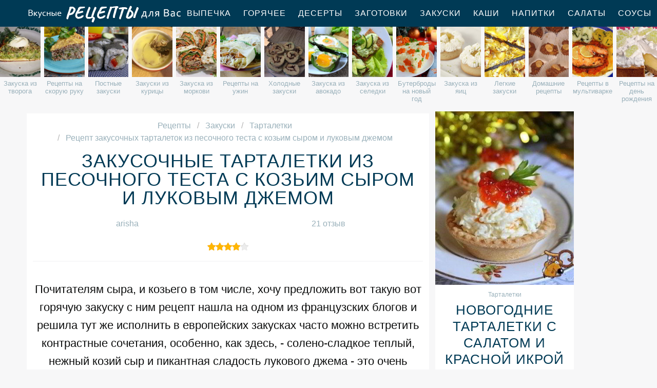

--- FILE ---
content_type: text/html; charset=UTF-8
request_url: https://reciple.ru/zakuski/tartaletki/zakusochnye-tartaletki-iz-pesochnogo-testa-s-kozyim-syrom-i-lukovym-dzhemom
body_size: 11275
content:
<!DOCTYPE html><html lang="ru" class="has-navbar-fixed-top"><head> <meta charset="UTF-8"> <title>Рецепт закусочных тарталеток из песочного теста с козьим сыром и луковым джемом Пошагово с Фото, Рецепты Тарталеток — Готовим Вкусно, Приготовить Просто, Сварить Быстро</title> <meta name="description" content="Рецепты приготовления закусочных тарталеток из песочного теста с козьим сыром и луковым джемом. Время приготовления 15 мин. Простой рецепт французской кухни на одна порция содержит 284 ккал. Ингредиенты для закусочных тарталеток из песочного теста с козьим сыром и луковым джемом: оливковое масло 1 ст.л.; мед 50 мл; бальзамический уксус 50 мл; вода 50 мл; сахарная пудра 2 ст.л.; сыр козий твердый 1 шт.; тесто песочное по вкусу."> <meta http-equiv="X-UA-Compatible" content="IE=edge"> <meta name="viewport" content="width=device-width, initial-scale=1"> <link rel="icon" type="image/png" sizes="96x96" href="/favicon-96x96.png"> <link rel="apple-touch-icon" sizes="180x180" href="/apple-icon-180x180.png"> <link rel="icon" type="image/png" sizes="192x192" href="/android-icon-192x192.png"> <link rel="manifest" href="/manifest.json"> <meta name="msapplication-TileColor" content="#ffffff"> <meta name="msapplication-TileImage" content="/ms-icon-144x144.png"> <meta name="theme-color" content="#ffffff"> <meta property="og:title" content="Рецепт закусочных тарталеток из песочного теста с козьим сыром и луковым джемом Пошагово с Фото, Рецепты Тарталеток — Готовим Вкусно, Приготовить Просто, Сварить Быстро"> <meta property="og:type" content="website"> <meta property="og:site_name" content="reciple.ru"> <meta property="og:url" content="https://reciple.ru/zakuski/tartaletki/zakusochnye-tartaletki-iz-pesochnogo-testa-s-kozyim-syrom-i-lukovym-dzhemom"> <meta property="og:description" content="Рецепты приготовления закусочных тарталеток из песочного теста с козьим сыром и луковым джемом. Время приготовления 15 мин. Простой рецепт французской кухни на одна порция содержит 284 ккал. Ингредиенты для закусочных тарталеток из песочного теста с козьим сыром и луковым джемом: оливковое масло 1 ст.л.; мед 50 мл; бальзамический уксус 50 мл; вода 50 мл; сахарная пудра 2 ст.л.; сыр козий твердый 1 шт.; тесто песочное по вкусу."> <meta property="og:image" content="https://reciple.ru/zakuski/tartaletki/zakusochnye-tartaletki-iz-pesochnogo-testa-s-kozyim-syrom-i-lukovym-dzhemom/zakusochnye-tartaletki-iz-pesochnogo-testa-s-kozyim-syrom-i-lukovym-dzhemom-ready0-w1200h630.jpg"> <meta name="twitter:card" content="summary_large_image"> <meta name="twitter:url" content="https://reciple.ru/zakuski/tartaletki/zakusochnye-tartaletki-iz-pesochnogo-testa-s-kozyim-syrom-i-lukovym-dzhemom"> <meta name="twitter:title" content="Рецепт закусочных тарталеток из песочного теста с козьим сыром и луковым джемом Пошагово с Фото, Рецепты Тарталеток — Готовим Вкусно, Приготовить Просто, Сварить Быстро"> <meta name="twitter:description" content="Рецепты приготовления закусочных тарталеток из песочного теста с козьим сыром и луковым джемом. Время приготовления 15 мин. Простой рецепт французской кухни на одна порция содержит 284 ккал. Ингредиенты для закусочных тарталеток из песочного теста с козьим сыром и луковым джемом: оливковое масло 1 ст"> <meta name="twitter:image" content="https://reciple.ru/zakuski/tartaletki/zakusochnye-tartaletki-iz-pesochnogo-testa-s-kozyim-syrom-i-lukovym-dzhemom/zakusochnye-tartaletki-iz-pesochnogo-testa-s-kozyim-syrom-i-lukovym-dzhemom-ready0-w1200h630.jpg"> <link rel="dns-prefetch" href="//fonts.googleapis.com"> <link rel="dns-prefetch" href="//counter.yadro.ru"> <link rel="dns-prefetch" href="//yastatic.net"> <link rel="dns-prefetch" href="//cdn01.kulnr.ru"> <link rel="preconnect" href="https://cdn01.kulnr.ru"> <link rel="stylesheet" type="text/css" href="/styles.css"> <link rel="canonical" href="https://reciple.ru/zakuski/tartaletki/zakusochnye-tartaletki-iz-pesochnogo-testa-s-kozyim-syrom-i-lukovym-dzhemom"></head><body><nav class="navbar is-fixed-top" role="navigation" aria-label="main navigation"> <div class="container"> <div class="navbar-brand"> <a class="navbar-item logo" href="/" title="На Главную">Вкусные рецепты для Вас</a> <a role="button" class="navbar-burger burger" aria-label="menu" aria-expanded="false" data-target="navbarBasicExample"> <span aria-hidden="true"></span> <span aria-hidden="true"></span> <span aria-hidden="true"></span> </a> </div> <div id="navbarBasicExample" class="navbar-menu"> <div class="navbar-end"> <a class="navbar-item" href="/vypechka" title="Перейти в Раздел «Выпечка»">Выпечка</a> <a class="navbar-item" href="/goryachee" title="Перейти в Раздел «Горячее»">Горячее</a> <a class="navbar-item" href="/deserty" title="Перейти в Раздел «Десерты»">Десерты</a> <a class="navbar-item" href="/zagotovki" title="Перейти в Раздел «Заготовки»">Заготовки</a> <a class="navbar-item" href="/zakuski" title="Перейти в Раздел «Закуски»">Закуски</a> <a class="navbar-item" href="/kashi" title="Перейти в Раздел «Каши»">Каши</a> <a class="navbar-item" href="/napitki" title="Перейти в Раздел «Напитки»">Напитки</a> <a class="navbar-item" href="/salaty" title="Перейти в Раздел «Салаты»">Салаты</a> <a class="navbar-item" href="/sousy" title="Перейти в Раздел «Соусы»">Соусы</a> <a class="navbar-item" href="/supy" title="Перейти в Раздел «Супы»">Супы</a> </div> </div> </div></nav> <div class="swiper mySwiper"> <div class="swiper-wrapper columns"> <div class="swiper-slide"> <div class="relative rltv"> <figure class="image is-4by5"> <img class="lozad" src="/zero.png" alt="Закуска из творога" data-src="/zakuski/zakuska-iz-tvoroga/zakuska-iz-tvoroga-ready0-w204h250.jpg"> </figure> <a class="article_link" href="/zakuski/zakuska-iz-tvoroga"><span>Закуска из творога</span></a> </div> </div> <div class="swiper-slide"> <div class="relative rltv"> <figure class="image is-4by5"> <img class="lozad" src="/zero.png" alt="Рецепты на скорую руку" data-src="/retsepty-na-skoruyu-ruku/retsepty-na-skoruyu-ruku-ready0-w204h250.jpg"> </figure> <a class="article_link" href="/retsepty-na-skoruyu-ruku"><span>Рецепты на скорую руку</span></a> </div> </div> <div class="swiper-slide"> <div class="relative rltv"> <figure class="image is-4by5"> <img class="lozad" src="/zero.png" alt="Постные закуски" data-src="/zakuski/postnye-zakuski/postnye-zakuski-ready0-w204h250.jpg"> </figure> <a class="article_link" href="/zakuski/postnye-zakuski"><span>Постные закуски</span></a> </div> </div> <div class="swiper-slide"> <div class="relative rltv"> <figure class="image is-4by5"> <img class="lozad" src="/zero.png" alt="Закуски из курицы" data-src="/zakuski/zakuski-iz-kuritsy/zakuski-iz-kuritsy-ready0-w204h250.jpg"> </figure> <a class="article_link" href="/zakuski/zakuski-iz-kuritsy"><span>Закуски из курицы</span></a> </div> </div> <div class="swiper-slide"> <div class="relative rltv"> <figure class="image is-4by5"> <img class="lozad" src="/zero.png" alt="Закуска из моркови" data-src="/zakuski/zakuska-iz-morkovi/zakuska-iz-morkovi-ready0-w204h250.jpg"> </figure> <a class="article_link" href="/zakuski/zakuska-iz-morkovi"><span>Закуска из моркови</span></a> </div> </div> <div class="swiper-slide"> <div class="relative rltv"> <figure class="image is-4by5"> <img class="lozad" src="/zero.png" alt="Рецепты на ужин" data-src="/retsepty-na-uzhin/retsepty-na-uzhin-ready0-w204h250.jpg"> </figure> <a class="article_link" href="/retsepty-na-uzhin"><span>Рецепты на ужин</span></a> </div> </div> <div class="swiper-slide"> <div class="relative rltv"> <figure class="image is-4by5"> <img class="lozad" src="/zero.png" alt="Холодные закуски" data-src="/zakuski/kholodnye-zakuski/kholodnye-zakuski-ready0-w204h250.jpg"> </figure> <a class="article_link" href="/zakuski/kholodnye-zakuski"><span>Холодные закуски</span></a> </div> </div> <div class="swiper-slide"> <div class="relative rltv"> <figure class="image is-4by5"> <img class="lozad" src="/zero.png" alt="Закуска из авокадо" data-src="/zakuski/zakuska-iz-avokado/zakuska-iz-avokado-ready0-w204h250.jpg"> </figure> <a class="article_link" href="/zakuski/zakuska-iz-avokado"><span>Закуска из авокадо</span></a> </div> </div> <div class="swiper-slide"> <div class="relative rltv"> <figure class="image is-4by5"> <img class="lozad" src="/zero.png" alt="Закуска из селедки" data-src="/zakuski/zakuska-iz-seledki/zakuska-iz-seledki-ready0-w204h250.jpg"> </figure> <a class="article_link" href="/zakuski/zakuska-iz-seledki"><span>Закуска из селедки</span></a> </div> </div> <div class="swiper-slide"> <div class="relative rltv"> <figure class="image is-4by5"> <img class="lozad" src="/zero.png" alt="Бутерброды на новый год" data-src="/zakuski/buterbrody/buterbrody-na-novy-god/buterbrody-na-novy-god-ready0-w204h250.jpg"> </figure> <a class="article_link" href="/zakuski/buterbrody/buterbrody-na-novy-god"><span>Бутерброды на новый год</span></a> </div> </div> <div class="swiper-slide"> <div class="relative rltv"> <figure class="image is-4by5"> <img class="lozad" src="/zero.png" alt="Закуска из яиц" data-src="/zakuski/zakuska-iz-yaits/zakuska-iz-yaits-ready0-w204h250.jpg"> </figure> <a class="article_link" href="/zakuski/zakuska-iz-yaits"><span>Закуска из яиц</span></a> </div> </div> <div class="swiper-slide"> <div class="relative rltv"> <figure class="image is-4by5"> <img class="lozad" src="/zero.png" alt="Легкие закуски" data-src="/zakuski/legkie-zakuski/legkie-zakuski-ready0-w204h250.jpg"> </figure> <a class="article_link" href="/zakuski/legkie-zakuski"><span>Легкие закуски</span></a> </div> </div> <div class="swiper-slide"> <div class="relative rltv"> <figure class="image is-4by5"> <img class="lozad" src="/zero.png" alt="Домашние рецепты" data-src="/domashnie-retsepty/domashnie-retsepty-ready0-w204h250.jpg"> </figure> <a class="article_link" href="/domashnie-retsepty"><span>Домашние рецепты</span></a> </div> </div> <div class="swiper-slide"> <div class="relative rltv"> <figure class="image is-4by5"> <img class="lozad" src="/zero.png" alt="Рецепты в мультиварке" data-src="/retsepty-v-multivarke/retsepty-v-multivarke-ready0-w204h250.jpg"> </figure> <a class="article_link" href="/retsepty-v-multivarke"><span>Рецепты в мультиварке</span></a> </div> </div> <div class="swiper-slide"> <div class="relative rltv"> <figure class="image is-4by5"> <img class="lozad" src="/zero.png" alt="Рецепты на день рождения" data-src="/retsepty-na-den-rozhdeniya/retsepty-na-den-rozhdeniya-ready0-w204h250.jpg"> </figure> <a class="article_link" href="/retsepty-na-den-rozhdeniya"><span>Рецепты на день рождения</span></a> </div> </div> <div class="swiper-slide"> <div class="relative rltv"> <figure class="image is-4by5"> <img class="lozad" src="/zero.png" alt="Закуски с креветками" data-src="/zakuski/zakuski-s-krevetkami/zakuski-s-krevetkami-ready0-w204h250.jpg"> </figure> <a class="article_link" href="/zakuski/zakuski-s-krevetkami"><span>Закуски с креветками</span></a> </div> </div> <div class="swiper-slide"> <div class="relative rltv"> <figure class="image is-4by5"> <img class="lozad" src="/zero.png" alt="Вкусные закуски" data-src="/zakuski/vkusnye-zakuski/vkusnye-zakuski-ready0-w204h250.jpg"> </figure> <a class="article_link" href="/zakuski/vkusnye-zakuski"><span>Вкусные закуски</span></a> </div> </div> <div class="swiper-slide"> <div class="relative rltv"> <figure class="image is-4by5"> <img class="lozad" src="/zero.png" alt="Бутерброды с колбасой" data-src="/zakuski/buterbrody/buterbrody-s-kolbasoi/buterbrody-s-kolbasoi-ready0-w204h250.jpg"> </figure> <a class="article_link" href="/zakuski/buterbrody/buterbrody-s-kolbasoi"><span>Бутерброды с колбасой</span></a> </div> </div> <div class="swiper-slide"> <div class="relative rltv"> <figure class="image is-4by5"> <img class="lozad" src="/zero.png" alt="Закуски из баклажанов" data-src="/zakuski/zakuski-iz-baklazhanov/zakuski-iz-baklazhanov-ready0-w204h250.jpg"> </figure> <a class="article_link" href="/zakuski/zakuski-iz-baklazhanov"><span>Закуски из баклажанов</span></a> </div> </div> <div class="swiper-slide"> <div class="relative rltv"> <figure class="image is-4by5"> <img class="lozad" src="/zero.png" alt="Новогодние закуски" data-src="/zakuski/novogodnie-zakuski/novogodnie-zakuski-ready0-w204h250.jpg"> </figure> <a class="article_link" href="/zakuski/novogodnie-zakuski"><span>Новогодние закуски</span></a> </div> </div> <div class="swiper-slide"> <div class="relative rltv"> <figure class="image is-4by5"> <img class="lozad" src="/zero.png" alt="Омлет на сковороде" data-src="/zakuski/omlet/omlet-na-skovorode/omlet-na-skovorode-ready0-w204h250.jpg"> </figure> <a class="article_link" href="/zakuski/omlet/omlet-na-skovorode"><span>Омлет на сковороде</span></a> </div> </div> <div class="swiper-slide"> <div class="relative rltv"> <figure class="image is-4by5"> <img class="lozad" src="/zero.png" alt="Маринованные закуски" data-src="/zakuski/marinovannye-zakuski/marinovannye-zakuski-ready0-w204h250.jpg"> </figure> <a class="article_link" href="/zakuski/marinovannye-zakuski"><span>Маринованные закуски</span></a> </div> </div> <div class="swiper-slide"> <div class="relative rltv"> <figure class="image is-4by5"> <img class="lozad" src="/zero.png" alt="Оригинальные бутерброды" data-src="/zakuski/buterbrody/originalnye-buterbrody/originalnye-buterbrody-ready0-w204h250.jpg"> </figure> <a class="article_link" href="/zakuski/buterbrody/originalnye-buterbrody"><span>Оригинальные бутерброды</span></a> </div> </div> <div class="swiper-slide"> <div class="relative rltv"> <figure class="image is-4by5"> <img class="lozad" src="/zero.png" alt="Бутерброды в духовке" data-src="/zakuski/buterbrody/buterbrody-v-dukhovke/buterbrody-v-dukhovke-ready0-w204h250.jpg"> </figure> <a class="article_link" href="/zakuski/buterbrody/buterbrody-v-dukhovke"><span>Бутерброды в духовке</span></a> </div> </div> <div class="swiper-slide"> <div class="relative rltv"> <figure class="image is-4by5"> <img class="lozad" src="/zero.png" alt="Фуршетные закуски" data-src="/zakuski/furshetnye-zakuski/furshetnye-zakuski-ready0-w204h250.jpg"> </figure> <a class="article_link" href="/zakuski/furshetnye-zakuski"><span>Фуршетные закуски</span></a> </div> </div> <div class="swiper-slide"> <div class="relative rltv"> <figure class="image is-4by5"> <img class="lozad" src="/zero.png" alt="Рецепты на зиму" data-src="/retsepty-na-zimu/retsepty-na-zimu-ready0-w204h250.jpg"> </figure> <a class="article_link" href="/retsepty-na-zimu"><span>Рецепты на зиму</span></a> </div> </div> <div class="swiper-slide"> <div class="relative rltv"> <figure class="image is-4by5"> <img class="lozad" src="/zero.png" alt="Классические рецепты" data-src="/klassicheskie-retsepty/klassicheskie-retsepty-ready0-w204h250.jpg"> </figure> <a class="article_link" href="/klassicheskie-retsepty"><span>Классические рецепты</span></a> </div> </div> <div class="swiper-slide"> <div class="relative rltv"> <figure class="image is-4by5"> <img class="lozad" src="/zero.png" alt="Праздничные рецепты" data-src="/prazdnichnye-retsepty/prazdnichnye-retsepty-ready0-w204h250.jpg"> </figure> <a class="article_link" href="/prazdnichnye-retsepty"><span>Праздничные рецепты</span></a> </div> </div> <div class="swiper-slide"> <div class="relative rltv"> <figure class="image is-4by5"> <img class="lozad" src="/zero.png" alt="Легкие рецепты" data-src="/legkie-retsepty/legkie-retsepty-ready0-w204h250.jpg"> </figure> <a class="article_link" href="/legkie-retsepty"><span>Легкие рецепты</span></a> </div> </div> <div class="swiper-slide"> <div class="relative rltv"> <figure class="image is-4by5"> <img class="lozad" src="/zero.png" alt="Рецепты в духовке" data-src="/retsepty-v-dukhovke/retsepty-v-dukhovke-ready0-w204h250.jpg"> </figure> <a class="article_link" href="/retsepty-v-dukhovke"><span>Рецепты в духовке</span></a> </div> </div> <div class="swiper-slide"> <div class="relative rltv"> <figure class="image is-4by5"> <img class="lozad" src="/zero.png" alt="Рецепты в микроволновке" data-src="/retsepty-v-mikrovolnovke/retsepty-v-mikrovolnovke-ready0-w204h250.jpg"> </figure> <a class="article_link" href="/retsepty-v-mikrovolnovke"><span>Рецепты в микроволновке</span></a> </div> </div> <div class="swiper-slide"> <div class="relative rltv"> <figure class="image is-4by5"> <img class="lozad" src="/zero.png" alt="Закуска из шампиньонов" data-src="/zakuski/zakuska-iz-shampinyonov/zakuska-iz-shampinyonov-ready0-w204h250.jpg"> </figure> <a class="article_link" href="/zakuski/zakuska-iz-shampinyonov"><span>Закуска из шампиньонов</span></a> </div> </div> <div class="swiper-slide"> <div class="relative rltv"> <figure class="image is-4by5"> <img class="lozad" src="/zero.png" alt="Закуски на праздничный стол" data-src="/zakuski/zakuski-na-prazdnichny-stol/zakuski-na-prazdnichny-stol-ready0-w204h250.jpg"> </figure> <a class="article_link" href="/zakuski/zakuski-na-prazdnichny-stol"><span>Закуски на праздничный стол</span></a> </div> </div> <div class="swiper-slide"> <div class="relative rltv"> <figure class="image is-4by5"> <img class="lozad" src="/zero.png" alt="Фаршированные закуски" data-src="/zakuski/farshirovannye-zakuski/farshirovannye-zakuski-ready0-w204h250.jpg"> </figure> <a class="article_link" href="/zakuski/farshirovannye-zakuski"><span>Фаршированные закуски</span></a> </div> </div> <div class="swiper-slide"> <div class="relative rltv"> <figure class="image is-4by5"> <img class="lozad" src="/zero.png" alt="Закуски с грибами" data-src="/zakuski/zakuski-s-gribami/zakuski-s-gribami-ready0-w204h250.jpg"> </figure> <a class="article_link" href="/zakuski/zakuski-s-gribami"><span>Закуски с грибами</span></a> </div> </div> <div class="swiper-slide"> <div class="relative rltv"> <figure class="image is-4by5"> <img class="lozad" src="/zero.png" alt="Закуски из сыра" data-src="/zakuski/zakuski-iz-syra/zakuski-iz-syra-ready0-w204h250.jpg"> </figure> <a class="article_link" href="/zakuski/zakuski-iz-syra"><span>Закуски из сыра</span></a> </div> </div> <div class="swiper-slide"> <div class="relative rltv"> <figure class="image is-4by5"> <img class="lozad" src="/zero.png" alt="Рецепты на сковороде" data-src="/retsepty-na-skovorode/retsepty-na-skovorode-ready0-w204h250.jpg"> </figure> <a class="article_link" href="/retsepty-na-skovorode"><span>Рецепты на сковороде</span></a> </div> </div> <div class="swiper-slide"> <div class="relative rltv"> <figure class="image is-4by5"> <img class="lozad" src="/zero.png" alt="Закуска из свеклы" data-src="/zakuski/zakuska-iz-svekly/zakuska-iz-svekly-ready0-w204h250.jpg"> </figure> <a class="article_link" href="/zakuski/zakuska-iz-svekly"><span>Закуска из свеклы</span></a> </div> </div> <div class="swiper-slide"> <div class="relative rltv"> <figure class="image is-4by5"> <img class="lozad" src="/zero.png" alt="Вкусный омлет" data-src="/zakuski/omlet/vkusny-omlet/vkusny-omlet-ready0-w204h250.jpg"> </figure> <a class="article_link" href="/zakuski/omlet/vkusny-omlet"><span>Вкусный омлет</span></a> </div> </div> <div class="swiper-slide"> <div class="relative rltv"> <figure class="image is-4by5"> <img class="lozad" src="/zero.png" alt="Колбаса" data-src="/zakuski/kolbasa/kolbasa-ready0-w204h250.jpg"> </figure> <a class="article_link" href="/zakuski/kolbasa"><span>Колбаса</span></a> </div> </div> <div class="swiper-slide"> <div class="relative rltv"> <figure class="image is-4by5"> <img class="lozad" src="/zero.png" alt="Бутерброды на скорую руку" data-src="/zakuski/buterbrody/buterbrody-na-skoruyu-ruku/buterbrody-na-skoruyu-ruku-ready0-w204h250.jpg"> </figure> <a class="article_link" href="/zakuski/buterbrody/buterbrody-na-skoruyu-ruku"><span>Бутерброды на скорую руку</span></a> </div> </div> <div class="swiper-slide"> <div class="relative rltv"> <figure class="image is-4by5"> <img class="lozad" src="/zero.png" alt="Быстрые закуски" data-src="/zakuski/bystrye-zakuski/bystrye-zakuski-ready0-w204h250.jpg"> </figure> <a class="article_link" href="/zakuski/bystrye-zakuski"><span>Быстрые закуски</span></a> </div> </div> <div class="swiper-slide"> <div class="relative rltv"> <figure class="image is-4by5"> <img class="lozad" src="/zero.png" alt="Оригинальные закуски" data-src="/zakuski/originalnye-zakuski/originalnye-zakuski-ready0-w204h250.jpg"> </figure> <a class="article_link" href="/zakuski/originalnye-zakuski"><span>Оригинальные закуски</span></a> </div> </div> <div class="swiper-slide"> <div class="relative rltv"> <figure class="image is-4by5"> <img class="lozad" src="/zero.png" alt="Закуски из овощей" data-src="/zakuski/zakuski-iz-ovoschei/zakuski-iz-ovoschei-ready0-w204h250.jpg"> </figure> <a class="article_link" href="/zakuski/zakuski-iz-ovoschei"><span>Закуски из овощей</span></a> </div> </div> <div class="swiper-slide"> <div class="relative rltv"> <figure class="image is-4by5"> <img class="lozad" src="/zero.png" alt="Вкусные бутерброды" data-src="/zakuski/buterbrody/vkusnye-buterbrody/vkusnye-buterbrody-ready0-w204h250.jpg"> </figure> <a class="article_link" href="/zakuski/buterbrody/vkusnye-buterbrody"><span>Вкусные бутерброды</span></a> </div> </div> <div class="swiper-slide"> <div class="relative rltv"> <figure class="image is-4by5"> <img class="lozad" src="/zero.png" alt="Красивые рецепты" data-src="/krasivye-retsepty/krasivye-retsepty-ready0-w204h250.jpg"> </figure> <a class="article_link" href="/krasivye-retsepty"><span>Красивые рецепты</span></a> </div> </div> <div class="swiper-slide"> <div class="relative rltv"> <figure class="image is-4by5"> <img class="lozad" src="/zero.png" alt="Карпаччо" data-src="/zakuski/karpachcho/karpachcho-ready0-w204h250.jpg"> </figure> <a class="article_link" href="/zakuski/karpachcho"><span>Карпаччо</span></a> </div> </div> <div class="swiper-slide"> <div class="relative rltv"> <figure class="image is-4by5"> <img class="lozad" src="/zero.png" alt="Закуски из рыбы" data-src="/zakuski/zakuski-iz-ryby/zakuski-iz-ryby-ready0-w204h250.jpg"> </figure> <a class="article_link" href="/zakuski/zakuski-iz-ryby"><span>Закуски из рыбы</span></a> </div> </div> <div class="swiper-slide"> <div class="relative rltv"> <figure class="image is-4by5"> <img class="lozad" src="/zero.png" alt="Закуска из перца" data-src="/zakuski/zakuska-iz-pertsa/zakuska-iz-pertsa-ready0-w204h250.jpg"> </figure> <a class="article_link" href="/zakuski/zakuska-iz-pertsa"><span>Закуска из перца</span></a> </div> </div> <div class="swiper-slide"> <div class="relative rltv"> <figure class="image is-4by5"> <img class="lozad" src="/zero.png" alt="Закуска из лука" data-src="/zakuski/zakuska-iz-luka/zakuska-iz-luka-ready0-w204h250.jpg"> </figure> <a class="article_link" href="/zakuski/zakuska-iz-luka"><span>Закуска из лука</span></a> </div> </div> <div class="swiper-slide"> <div class="relative rltv"> <figure class="image is-4by5"> <img class="lozad" src="/zero.png" alt="Закуска из огурцов" data-src="/zakuski/zakuska-iz-ogurtsov/zakuska-iz-ogurtsov-ready0-w204h250.jpg"> </figure> <a class="article_link" href="/zakuski/zakuska-iz-ogurtsov"><span>Закуска из огурцов</span></a> </div> </div> <div class="swiper-slide"> <div class="relative rltv"> <figure class="image is-4by5"> <img class="lozad" src="/zero.png" alt="Диетические рецепты" data-src="/dieticheskie-retsepty/dieticheskie-retsepty-ready0-w204h250.jpg"> </figure> <a class="article_link" href="/dieticheskie-retsepty"><span>Диетические рецепты</span></a> </div> </div> <div class="swiper-slide"> <div class="relative rltv"> <figure class="image is-4by5"> <img class="lozad" src="/zero.png" alt="Простые закуски" data-src="/zakuski/prostye-zakuski/prostye-zakuski-ready0-w204h250.jpg"> </figure> <a class="article_link" href="/zakuski/prostye-zakuski"><span>Простые закуски</span></a> </div> </div> <div class="swiper-slide"> <div class="relative rltv"> <figure class="image is-4by5"> <img class="lozad" src="/zero.png" alt="Закуска из капусты" data-src="/zakuski/zakuska-iz-kapusty/zakuska-iz-kapusty-ready0-w204h250.jpg"> </figure> <a class="article_link" href="/zakuski/zakuska-iz-kapusty"><span>Закуска из капусты</span></a> </div> </div> <div class="swiper-slide"> <div class="relative rltv"> <figure class="image is-4by5"> <img class="lozad" src="/zero.png" alt="Закуска из языка" data-src="/zakuski/zakuska-iz-yazyka/zakuska-iz-yazyka-ready0-w204h250.jpg"> </figure> <a class="article_link" href="/zakuski/zakuska-iz-yazyka"><span>Закуска из языка</span></a> </div> </div> <div class="swiper-slide"> <div class="relative rltv"> <figure class="image is-4by5"> <img class="lozad" src="/zero.png" alt="Закуски на день рождения" data-src="/zakuski/zakuski-na-den-rozhdeniya/zakuski-na-den-rozhdeniya-ready0-w204h250.jpg"> </figure> <a class="article_link" href="/zakuski/zakuski-na-den-rozhdeniya"><span>Закуски на день рождения</span></a> </div> </div> <div class="swiper-slide"> <div class="relative rltv"> <figure class="image is-4by5"> <img class="lozad" src="/zero.png" alt="Бутерброды с икрой" data-src="/zakuski/buterbrody/buterbrody-s-ikroi/buterbrody-s-ikroi-ready0-w204h250.jpg"> </figure> <a class="article_link" href="/zakuski/buterbrody/buterbrody-s-ikroi"><span>Бутерброды с икрой</span></a> </div> </div> <div class="swiper-slide"> <div class="relative rltv"> <figure class="image is-4by5"> <img class="lozad" src="/zero.png" alt="Омлет с молоком" data-src="/zakuski/omlet/omlet-s-molokom/omlet-s-molokom-ready0-w204h250.jpg"> </figure> <a class="article_link" href="/zakuski/omlet/omlet-s-molokom"><span>Омлет с молоком</span></a> </div> </div> <div class="swiper-slide"> <div class="relative rltv"> <figure class="image is-4by5"> <img class="lozad" src="/zero.png" alt="Закуска из сосисок" data-src="/zakuski/zakuska-iz-sosisok/zakuska-iz-sosisok-ready0-w204h250.jpg"> </figure> <a class="article_link" href="/zakuski/zakuska-iz-sosisok"><span>Закуска из сосисок</span></a> </div> </div> <div class="swiper-slide"> <div class="relative rltv"> <figure class="image is-4by5"> <img class="lozad" src="/zero.png" alt="Закуска из помидор" data-src="/zakuski/zakuska-iz-pomidor/zakuska-iz-pomidor-ready0-w204h250.jpg"> </figure> <a class="article_link" href="/zakuski/zakuska-iz-pomidor"><span>Закуска из помидор</span></a> </div> </div> <div class="swiper-slide"> <div class="relative rltv"> <figure class="image is-4by5"> <img class="lozad" src="/zero.png" alt="Бутерброды с сыром" data-src="/zakuski/buterbrody/buterbrody-s-syrom/buterbrody-s-syrom-ready0-w204h250.jpg"> </figure> <a class="article_link" href="/zakuski/buterbrody/buterbrody-s-syrom"><span>Бутерброды с сыром</span></a> </div> </div> <div class="swiper-slide"> <div class="relative rltv"> <figure class="image is-4by5"> <img class="lozad" src="/zero.png" alt="Горячие закуски" data-src="/zakuski/goryachie-zakuski/goryachie-zakuski-ready0-w204h250.jpg"> </figure> <a class="article_link" href="/zakuski/goryachie-zakuski"><span>Горячие закуски</span></a> </div> </div> <div class="swiper-slide"> <div class="relative rltv"> <figure class="image is-4by5"> <img class="lozad" src="/zero.png" alt="Простые рецепты" data-src="/prostye-retsepty/prostye-retsepty-ready0-w204h250.jpg"> </figure> <a class="article_link" href="/prostye-retsepty"><span>Простые рецепты</span></a> </div> </div> <div class="swiper-slide"> <div class="relative rltv"> <figure class="image is-4by5"> <img class="lozad" src="/zero.png" alt="Закуски с икрой" data-src="/zakuski/zakuski-s-ikroi/zakuski-s-ikroi-ready0-w204h250.jpg"> </figure> <a class="article_link" href="/zakuski/zakuski-s-ikroi"><span>Закуски с икрой</span></a> </div> </div> <div class="swiper-slide"> <div class="relative rltv"> <figure class="image is-4by5"> <img class="lozad" src="/zero.png" alt="Вкусные рецепты" data-src="/vkusnye-retsepty/vkusnye-retsepty-ready0-w204h250.jpg"> </figure> <a class="article_link" href="/vkusnye-retsepty"><span>Вкусные рецепты</span></a> </div> </div> <div class="swiper-slide"> <div class="relative rltv"> <figure class="image is-4by5"> <img class="lozad" src="/zero.png" alt="Бутерброды с красной рыбой" data-src="/zakuski/buterbrody/buterbrody-s-krasnoi-ryboi/buterbrody-s-krasnoi-ryboi-ready0-w204h250.jpg"> </figure> <a class="article_link" href="/zakuski/buterbrody/buterbrody-s-krasnoi-ryboi"><span>Бутерброды с красной рыбой</span></a> </div> </div> <div class="swiper-slide"> <div class="relative rltv"> <figure class="image is-4by5"> <img class="lozad" src="/zero.png" alt="Рецепты для хлебопечки" data-src="/retsepty-dlya-khlebopechki/retsepty-dlya-khlebopechki-ready0-w204h250.jpg"> </figure> <a class="article_link" href="/retsepty-dlya-khlebopechki"><span>Рецепты для хлебопечки</span></a> </div> </div> <div class="swiper-slide"> <div class="relative rltv"> <figure class="image is-4by5"> <img class="lozad" src="/zero.png" alt="Простые бутерброды" data-src="/zakuski/buterbrody/prostye-buterbrody/prostye-buterbrody-ready0-w204h250.jpg"> </figure> <a class="article_link" href="/zakuski/buterbrody/prostye-buterbrody"><span>Простые бутерброды</span></a> </div> </div> <div class="swiper-slide"> <div class="relative rltv"> <figure class="image is-4by5"> <img class="lozad" src="/zero.png" alt="Домашние закуски" data-src="/zakuski/domashnie-zakuski/domashnie-zakuski-ready0-w204h250.jpg"> </figure> <a class="article_link" href="/zakuski/domashnie-zakuski"><span>Домашние закуски</span></a> </div> </div> <div class="swiper-slide"> <div class="relative rltv"> <figure class="image is-4by5"> <img class="lozad" src="/zero.png" alt="Закуски с чесноком" data-src="/zakuski/zakuski-s-chesnokom/zakuski-s-chesnokom-ready0-w204h250.jpg"> </figure> <a class="article_link" href="/zakuski/zakuski-s-chesnokom"><span>Закуски с чесноком</span></a> </div> </div> <div class="swiper-slide"> <div class="relative rltv"> <figure class="image is-4by5"> <img class="lozad" src="/zero.png" alt="Закуски из лаваша" data-src="/zakuski/buterbrody/zakuski-iz-lavasha/zakuski-iz-lavasha-ready0-w204h250.jpg"> </figure> <a class="article_link" href="/zakuski/buterbrody/zakuski-iz-lavasha"><span>Закуски из лаваша</span></a> </div> </div> <div class="swiper-slide"> <div class="relative rltv"> <figure class="image is-4by5"> <img class="lozad" src="/zero.png" alt="Закуски в тарталетках" data-src="/zakuski/zhyulyeny/zakuski-v-tartaletkakh/zakuski-v-tartaletkakh-ready0-w204h250.jpg"> </figure> <a class="article_link" href="/zakuski/zhyulyeny/zakuski-v-tartaletkakh"><span>Закуски в тарталетках</span></a> </div> </div> <div class="swiper-slide"> <div class="relative rltv"> <figure class="image is-4by5"> <img class="lozad" src="/zero.png" alt="Рецепты на новый год" data-src="/retsepty-na-novy-god/retsepty-na-novy-god-ready0-w204h250.jpg"> </figure> <a class="article_link" href="/retsepty-na-novy-god"><span>Рецепты на новый год</span></a> </div> </div> <div class="swiper-slide"> <div class="relative rltv"> <figure class="image is-4by5"> <img class="lozad" src="/zero.png" alt="Закуска из сала" data-src="/zakuski/zakuska-iz-sala/zakuska-iz-sala-ready0-w204h250.jpg"> </figure> <a class="article_link" href="/zakuski/zakuska-iz-sala"><span>Закуска из сала</span></a> </div> </div> </div> </div><section class="section"> <div class="container"> <div class="columns is-multiline"> <div class="column is-8 recipe"> <nav class="breadcrumb" aria-label="breadcrumbs"> <ul itemscope itemtype="http://schema.org/BreadcrumbList"> <li itemprop="itemListElement" itemscope itemtype="http://schema.org/ListItem"> <a href="/" title="Перейти на Главную" itemprop="item"> <span itemprop="name">Рецепты</span> </a> <meta itemprop="position" content="1"> </li> <li itemprop="itemListElement" itemscope itemtype="http://schema.org/ListItem"> <a href="/zakuski" itemprop="item" title="Закуски"> <span itemprop="name">Закуски</span> </a> <meta itemprop="position" content="2"> </li> <li itemprop="itemListElement" itemscope itemtype="http://schema.org/ListItem"> <a href="/zakuski/tartaletki" itemprop="item" title="Тарталетки"> <span itemprop="name">Тарталетки</span> </a> <meta itemprop="position" content="3"> </li> <li class="is-active" itemprop="itemListElement" itemscope itemtype="http://schema.org/ListItem"> <a href="#" aria-current="page" itemprop="item"> <span itemprop="name">Рецепт закусочных тарталеток из песочного теста с козьим сыром и луковым джемом</span> </a> <meta itemprop="position" content="4"> </li> </ul> </nav> <h1 class="title-name"> Закусочные тарталетки из песочного теста с козьим сыром и луковым джемом </h1> <div class="columns is-mobile ta-c"> <div class="column"> <a href="/user/arisha" title="Рецепты пользователя «arisha»">arisha</a> </div> <div class="column"> <a class="anchor" href="#comments">21 отзыв</a> </div> </div> <div class="rated" title="Рейтинг рецепта 4 из 5"> <label style="width:80%"></label> </div> <div class="preview"> <p>Почитателям сыра, и козьего в том числе, хочу предложить вот такую вот горячую закуску с ним рецепт нашла на одном из французских блогов и решила тут же исполнить в европейских закусках часто можно встретить контрастные сочетания, особенно, как здесь, - солено-сладкое теплый, нежный козий сыр и пикантная сладость лукового джема - это очень вкусно) нам с мужем очень понравилось, и для гостей я эту закуску готовила предлагаю попробовать и Вам Попробуйте приготовить <a href="/zakuski/tartaletki/tartaletki-s-syrom">рецепт тарталеток с сыром</a>. Такую вкуснятину Вы еще не пробовали.</p> </div> <figure class="image is-5by3"> <img class="lozad" src="/zero.png" data-src="/zakuski/tartaletki/zakusochnye-tartaletki-iz-pesochnogo-testa-s-kozyim-syrom-i-lukovym-dzhemom/zakusochnye-tartaletki-iz-pesochnogo-testa-s-kozyim-syrom-i-lukovym-dzhemom-ready0-w888h533.jpg" alt="Рецепт закусочных тарталеток из песочного теста с козьим сыром и луковым джемом"> </figure> <p class="caption">Рецепт закусочных тарталеток из песочного теста с козьим сыром и луковым джемом</p> <h2 class="recipe-name">Готовим закусочные тарталетки из песочного теста с козьим сыром и луковым джемом</h2> <div class="rated" title="Рейтинг рецепта 4 из 5"> <label style="width:80%"></label> </div> <ul class="info"> <li> Время приготовления: <b> 15 мин</b> </li> <li> Порций: <b>1</b> </li> <li> Калорий: <b> 284 ккал</b> </li> <li> Кухня: <b><a href="/frantsuzskaya-kukhnya">Французская</a></b> </li> <li> Рецепт: <b>Простой</b> </li> </ul> <div class="note"> <p>Главное не бояться. Все получится. Недавно пробовала <a href="/zakuski/tartaletki/tartaletki-s-lukom-i-syrom">тарталетки с луком и сыром</a>. Рекомендую! Может кому и пригодится. Всегда стараюсь приготовить что-нибудь новое.</p> </div> <div class="columns is-multiline manual"> <div class="column is-2 is-hidden-touch"></div> <div class="column"> <h2 class="title-header">Ингредиенты:</h2> <ul class="ingredients"> <li>оливковое масло - 1 ст.л.</li> <li>мед - 50 мл</li> <li>бальзамический уксус - 50 мл</li> <li>вода - 50 мл</li> <li>сахарная пудра - 2 ст.л.</li> <li>сыр козий твердый - 1 шт.</li> <li>тесто песочное - по вкусу</li> </ul> <h2 class="title-header">Инструкция:</h2> <ol class="steps"> <li> <p id="step1">Для лукового "джема". Лук мелко режем и обжариваем его на оливковом масле до прозрачности.</p> </li> <li> <p id="step2">Добавляем мед, уксус, воду, сахарную пудру и готовим на небольшом огне 30 минут.</p> <div class="image is-3by1"> <img class="lozad" src="/zero.png" data-src="/zakuski/tartaletki/zakusochnye-tartaletki-iz-pesochnogo-testa-s-kozyim-syrom-i-lukovym-dzhemom/zakusochnye-tartaletki-iz-pesochnogo-testa-s-kozyim-syrom-i-lukovym-dzhemom-steps1-w584h195.jpg" alt="закусочные тарталетки из песочного теста с козьим сыром и луковым джемом"> </div> </li> <li> <p id="step3">Песочное тесто раскатываем тонко и вырезаем небольшие кружочки (например, стаканом). Выкладываем их на противень на бумагу для выпечки.</p> <div class="image is-3by1"> <img class="lozad" src="/zero.png" data-src="/zakuski/tartaletki/zakusochnye-tartaletki-iz-pesochnogo-testa-s-kozyim-syrom-i-lukovym-dzhemom/zakusochnye-tartaletki-iz-pesochnogo-testa-s-kozyim-syrom-i-lukovym-dzhemom-steps2-w584h195.jpg" alt="закусочные тарталетки из песочного теста с козьим сыром и луковым джемом"> </div> </li> <li> <p id="step4">Сверху выкладываем немного лукового джема (1 ч. л. - 1 ст. л.).</p> <div class="image is-3by1"> <img class="lozad" src="/zero.png" data-src="/zakuski/tartaletki/zakusochnye-tartaletki-iz-pesochnogo-testa-s-kozyim-syrom-i-lukovym-dzhemom/zakusochnye-tartaletki-iz-pesochnogo-testa-s-kozyim-syrom-i-lukovym-dzhemom-steps3-w584h195.jpg" alt="закусочные тарталетки из песочного теста с козьим сыром и луковым джемом"> </div> </li> <li> <p id="step5">На него кладем кусочек козьего сыра (получается штучек 7-8). Запекаем в духовке 180 гр минут 20. Тесто должно стать легкого золотистогo цвета.</p> <div class="image is-3by1"> <img class="lozad" src="/zero.png" data-src="/zakuski/tartaletki/zakusochnye-tartaletki-iz-pesochnogo-testa-s-kozyim-syrom-i-lukovym-dzhemom/zakusochnye-tartaletki-iz-pesochnogo-testa-s-kozyim-syrom-i-lukovym-dzhemom-steps4-w584h195.jpg" alt="закусочные тарталетки из песочного теста с козьим сыром и луковым джемом"> </div> </li> <li> <p id="step6">Подаем сразу же. Например, на подушке из листьев салата (особенно с рукколой должно быть хорошо). Я еще сверху поливала немного бальзамическим соусом. Приятного аппетита</p> <div class="image is-3by1"> <img class="lozad" src="/zero.png" data-src="/zakuski/tartaletki/zakusochnye-tartaletki-iz-pesochnogo-testa-s-kozyim-syrom-i-lukovym-dzhemom/zakusochnye-tartaletki-iz-pesochnogo-testa-s-kozyim-syrom-i-lukovym-dzhemom-steps5-w584h195.jpg" alt="закусочные тарталетки из песочного теста с козьим сыром и луковым джемом"> </div> </li> </ol> </div> <div class="column is-2 is-hidden-touch"></div> </div> <div class="ya-share2 fixed-bottom-mobile" data-services="collections,vkontakte,facebook,odnoklassniki,moimir,twitter"></div> <div class="columns comments" id="comments"> <div class="column is-2 is-hidden-touch"></div> <div class="column"> <h2 class="recipe-name">Комментарии к рецепту</h2> <div class="columns is-mobile"> <div class="column"> <div class="rating-big" title="Рейтинг рецепта 4 из 5"> <label style="width:80%"></label> </div> </div> <div class="column is-narrow"> <div class="title">4 / 5</div> </div> </div> <div class="columns is-multiline"> <div class="column is-full comment"> <img class="lozad avatar" src="/zero.png" data-src="/longarowa1974/longarowa1974-w50h50.jpg" alt="longarowa1974"> <div class="comment-name">longarowa1974</div> <p class="comment-txt">Делала закусочные тарталетки из песочного теста с козьим сыром и луковым джемом только раз год назад. <br> Обязательно сделаю ещё!</p> </div> <div class="column is-full comment"> <img class="lozad avatar" src="/zero.png" data-src="/sorastu/sorastu-w50h50.jpg" alt="sorastu"> <div class="comment-name">sorastu</div> <p class="comment-txt">Arisha, большое спасибо!</p> </div> <div class="column is-full comment"> <img class="lozad avatar" src="/zero.png" data-src="/anna92/anna92-w50h50.jpg" alt="anna92"> <div class="comment-name">anna92</div> <p class="comment-txt">Насмотрелась на вашу красоту и решила тоже попробовать сделать.</p> </div> <div class="column is-full comment"> <img class="lozad avatar" src="/zero.png" data-src="/dina80/dina80-w50h50.jpg" alt="dina80"> <div class="comment-name">dina80</div> <p class="comment-txt">Если что-то надо приготовить, всегда захожу на этот сайт, на другие теперь даже не заглядываю. <br> У Вас все очень вкусно, просто и красиво. <br> спасибо Вам.</p> </div> <div class="column is-full comment"> <img class="lozad avatar" src="/zero.png" data-src="/yudytskaya-86/yudytskaya-86-w50h50.jpg" alt="yudytskaya_86"> <div class="comment-name">yudytskaya_86</div> <p class="comment-txt">Спасибо arisha, так всё ясно и понятно! <br> Даже я смогла:-)</p> </div> <div class="column is-full comment"> <img class="lozad avatar" src="/zero.png" data-src="/tuitsoos/tuitsoos-w50h50.jpg" alt="tuitsoos"> <div class="comment-name">tuitsoos</div> <p class="comment-txt">Спасибо за наводку, похожее видела в рецепте <a href="/zakuski/tartaletki/zakusochnye-tartaletki-s-kopchenoi-kuritsei">закусочных тарталеток с копченой курицей</a>.</p> </div> <div class="column is-full comment"> <img class="lozad avatar" src="/zero.png" data-src="/rudman-polina/rudman-polina-w50h50.jpg" alt="Рудман Полина"> <div class="comment-name">Рудман Полина</div> <p class="comment-txt">Так все аппетитненько выглядит, нашла здесь рецепты как делать закусочные тарталетки из песочного теста с козьим сыром и луковым джемом, купила все продукты, думаю получится, а нет... <br> Но мы решили, что "первый блин комом", но кушать можно было. :D:D</p> </div> <div class="column is-full comment"> <img class="lozad avatar" src="/zero.png" data-src="/isous1985/isous1985-w50h50.jpg" alt="isous1985"> <div class="comment-name">isous1985</div> <p class="comment-txt">Обожаю закусочные тарталетки из песочного теста с козьим сыром и луковым джемом — их можно готовить из «ничего», т.е. из того, что есть в холодильнике. И столько вариантов — сколько хозяек!</p> </div> <div class="column is-full comment"> <img class="lozad avatar" src="/zero.png" data-src="/lidiya/lidiya-w50h50.jpg" alt="lidiya"> <div class="comment-name">lidiya</div> <p class="comment-txt">Хороший рецепт. Спасибо</p> </div> <div class="column is-full comment"> <img class="lozad avatar" src="/zero.png" data-src="/edavyo/edavyo-w50h50.jpg" alt="edavyo"> <div class="comment-name">edavyo</div> <p class="comment-txt">ОО, мой любимы рецептик закусочных тарталеток из песочного теста с козьим сыром и луковым джемом</p> </div> <div class="column is-full comment"> <img class="lozad avatar" src="/zero.png" data-src="/raya-kuprevich/raya-kuprevich-w50h50.jpg" alt="Рая Купревич"> <div class="comment-name">Рая Купревич</div> <p class="comment-txt">Очень-очень красиво и, наверно, очень вкусно. <br> Обожаю закусочные тарталетки из песочного теста с козьим сыром и луковым джемом. <br> Обязательно приготовлю. <br> Слюнки текут, НЯМ-НЯМ!!! <br> СПАСИБО!!!</p> </div> <div class="column is-full comment"> <img class="lozad avatar" src="/zero.png" data-src="/vasilik-91/vasilik-91-w50h50.jpg" alt="vasilik_91"> <div class="comment-name">vasilik_91</div> <p class="comment-txt">Не могла мимо пройти!! <br> К тому же я очень люблю закусочные тарталетки из песочного теста с козьим сыром и луковым джемом</p> </div> <div class="column is-full comment"> <img class="lozad avatar" src="/zero.png" data-src="/grabko-inga/grabko-inga-w50h50.jpg" alt="Грабко Инга"> <div class="comment-name">Грабко Инга</div> <p class="comment-txt">Прекрасный сайт! <br> Всегда найдешь нужный рецепт, который подойдет к определенному событию. <br> Спасибо. <br> Здорово, поэтапно, просто и вкусно!!!</p> </div> <div class="column is-full comment"> <img class="lozad avatar" src="/zero.png" data-src="/khurtsilava-alesya/khurtsilava-alesya-w50h50.jpg" alt="Хурцилава Алеся"> <div class="comment-name">Хурцилава Алеся</div> <p class="comment-txt">Спасибо большое за ваш сайт, все рецепты классные!!! <br> Спасибо что вы есть!!!</p> </div> <div class="column is-full comment"> <img class="lozad avatar" src="/zero.png" data-src="/liberman-89/liberman-89-w50h50.jpg" alt="liberman_89"> <div class="comment-name">liberman_89</div> <p class="comment-txt">Спасибо! Клевенько!</p> </div> <div class="column is-full comment"> <img class="lozad avatar" src="/zero.png" data-src="/arint/arint-w50h50.jpg" alt="arint"> <div class="comment-name">arint</div> <p class="comment-txt">УУУХХХ вот это закусочные тарталетки из песочного теста с козьим сыром и луковым джемом. <br> Супперрр…спасибо…</p> </div> <div class="column is-full comment"> <img class="lozad avatar" src="/zero.png" data-src="/hendai1972/hendai1972-w50h50.jpg" alt="hendai1972"> <div class="comment-name">hendai1972</div> <p class="comment-txt">Спасибо Вам большое за простые и вкусные рецепты, по которым сможет приготовить как начинающий кулинар, так и опытная хозяйка.</p> </div> <div class="column is-full comment"> <img class="lozad avatar" src="/zero.png" data-src="/motova-diana/motova-diana-w50h50.jpg" alt="Мотова Диана"> <div class="comment-name">Мотова Диана</div> <p class="comment-txt">А я готовила закусочные тарталетки из песочного теста с козьим сыром и луковым джемом уже три раза. <br> Так вкусно!!! <br> Спасибо, arisha!!!</p> </div> <div class="column is-full comment"> <img class="lozad avatar" src="/zero.png" data-src="/anyuta94/anyuta94-w50h50.jpg" alt="anyuta94"> <div class="comment-name">anyuta94</div> <p class="comment-txt">Девочки случайно попала на этот сайт, я просто в восторге!!! читаю уже второй день.Спасибо всем за ценные советы.</p> </div> <div class="column is-full comment"> <img class="lozad avatar" src="/zero.png" data-src="/engangofr/engangofr-w50h50.jpg" alt="engangofr"> <div class="comment-name">engangofr</div> <p class="comment-txt">Arisha, спасибо огромное за рецепт закусочных тарталеток из песочного теста с козьим сыром и луковым джемом! <br> делаю уже 5-й раз!</p> </div> <div class="column is-full comment"> <img class="lozad avatar" src="/zero.png" data-src="/petrachenkova-97/petrachenkova-97-w50h50.jpg" alt="petrachenkova_97"> <div class="comment-name">petrachenkova_97</div> <p class="comment-txt">У меня получилось прям как на фотографии:)</p> </div> </div> </div> <div class="column is-2 is-hidden-touch"></div> </div> </div> <div class="column is-3"> <div class="columns is-multiline sidebar"> <div class="column is-full"> <div class="wrap"> <a href="/zakuski/tartaletki/novogodnie-tartaletki-s-salatom-i-krasnoi-ikroi"> <figure class="image is-4by5"> <img class="lozad" src="/zero.png" alt="Новогодние тарталетки с салатом и красной икрой" data-src="/zakuski/tartaletki/novogodnie-tartaletki-s-salatom-i-krasnoi-ikroi/novogodnie-tartaletki-s-salatom-i-krasnoi-ikroi-ready0-w318h398.jpg"> </figure> </a> <p class="l-cat">Тарталетки</p> <a class="l-name" href="/zakuski/tartaletki/novogodnie-tartaletki-s-salatom-i-krasnoi-ikroi">Новогодние тарталетки с салатом и красной икрой</a> </div> </div> <div class="column is-full"> <div class="wrap"> <a href="/zakuski/tartaletki/tartaletki-s-makom"> <figure class="image is-4by5"> <img class="lozad" src="/zero.png" alt="Тарталетки с маком" data-src="/zakuski/tartaletki/tartaletki-s-makom/tartaletki-s-makom-ready0-w318h398.jpg"> </figure> </a> <p class="l-cat">Тарталетки</p> <a class="l-name" href="/zakuski/tartaletki/tartaletki-s-makom">Тарталетки с маком</a> </div> </div> </div> </div> </div> <h2 class="party-name">Коллекция похожих рецептов</h2> <div class="columns"> <div class="column is-12"> <div class="wrap"> <a href="/zakuski/tartaletki/zakusochnye-tartaletki-iz-polenty-s-kozyim-syrom-i-pomidorkami-cherri" title="Рецепт закусочных тарталеток из поленты с козьим сыром и помидорками черри"> <figure class="image is-3by1"> <img class="lozad" src="/zero.png" alt="Закусочные тарталетки из поленты с козьим сыром и помидорками черри" data-src="/zakuski/tartaletki/zakusochnye-tartaletki-iz-polenty-s-kozyim-syrom-i-pomidorkami-cherri/zakusochnye-tartaletki-iz-polenty-s-kozyim-syrom-i-pomidorkami-cherri-ready0-w1344h448.jpg"> </figure> </a> <div class="l-absolute"> <p class="l-cat">Тарталетки</p> <a class="l-name" href="/zakuski/tartaletki/zakusochnye-tartaletki-iz-polenty-s-kozyim-syrom-i-pomidorkami-cherri">Рецепт закусочных тарталеток из поленты с козьим сыром и помидорками черри</a> </div> </div> </div> </div> <div class="columns is-multiline"> <div class="column is-3"> <div class="wrap"> <a href="/zakuski/tartaletki/zakusochnye-tartaletki-s-kopchenoi-kuritsei" title="закусочные тарталетки с копченой курицей"> <figure class="image is-4by5"> <img class="lozad" src="/zero.png" alt="Закусочные тарталетки с копченой курицей" data-src="/zakuski/tartaletki/zakusochnye-tartaletki-s-kopchenoi-kuritsei/zakusochnye-tartaletki-s-kopchenoi-kuritsei-ready0-w204h250.jpg"> </figure> </a> <p class="l-cat">Тарталетки</p> <a class="l-name" href="/zakuski/tartaletki/zakusochnye-tartaletki-s-kopchenoi-kuritsei"> Закусочные тарталетки с копченой курицей </a> </div> </div> <div class="column is-3"> <div class="wrap"> <a href="/zakuski/tartaletki/tartaletki-so-sparzhei-rozmarinom-i-syrom" title="тарталетки со спаржей, розмарином и сыром"> <figure class="image is-4by5"> <img class="lozad" src="/zero.png" alt="Тарталетки со спаржей, розмарином и сыром" data-src="/zakuski/tartaletki/tartaletki-so-sparzhei-rozmarinom-i-syrom/tartaletki-so-sparzhei-rozmarinom-i-syrom-ready0-w204h250.jpg"> </figure> </a> <p class="l-cat">Тарталетки</p> <a class="l-name" href="/zakuski/tartaletki/tartaletki-so-sparzhei-rozmarinom-i-syrom"> Как приготовить тарталетки со спаржей, розмарином и сыром </a> </div> </div> <div class="column is-3"> <div class="wrap"> <a href="/zakuski/tartaletki/ovoschnye-tartaletki-iz-pesochnogo-testa" title="овощные тарталетки из песочного теста"> <figure class="image is-4by5"> <img class="lozad" src="/zero.png" alt="Овощные тарталетки из песочного теста" data-src="/zakuski/tartaletki/ovoschnye-tartaletki-iz-pesochnogo-testa/ovoschnye-tartaletki-iz-pesochnogo-testa-ready0-w204h250.jpg"> </figure> </a> <p class="l-cat">Тарталетки</p> <a class="l-name" href="/zakuski/tartaletki/ovoschnye-tartaletki-iz-pesochnogo-testa"> Овощные тарталетки из песочного теста </a> </div> </div> <div class="column is-3"> <div class="wrap"> <a href="/zakuski/tartaletki/tartaletki-s-ikroi-i-tvorozhnym-syrom" title="тарталетки с икрой и творожным сыром"> <figure class="image is-4by5"> <img class="lozad" src="/zero.png" alt="Тарталетки с икрой и творожным сыром" data-src="/zakuski/tartaletki/tartaletki-s-ikroi-i-tvorozhnym-syrom/tartaletki-s-ikroi-i-tvorozhnym-syrom-ready0-w204h250.jpg"> </figure> </a> <p class="l-cat">Тарталетки</p> <a class="l-name" href="/zakuski/tartaletki/tartaletki-s-ikroi-i-tvorozhnym-syrom"> Рецепт приготовления тарталеток с икрой и творожным сыром </a> </div> </div> </div> <div class="columns"> <div class="column is-12"> <div class="wrap"> <a href="/zakuski/tartaletki/tartaletki-iz-sloenogo-testa" title="Рецепт тарталеток из слоеного теста"> <figure class="image is-3by1"> <img class="lozad" src="/zero.png" alt="Тарталетки из слоеного теста" data-src="/zakuski/tartaletki/tartaletki-iz-sloenogo-testa/tartaletki-iz-sloenogo-testa-ready0-w1344h448.jpg"> </figure> </a> <div class="l-absolute"> <p class="l-cat">Тарталетки</p> <a class="l-name" href="/zakuski/tartaletki/tartaletki-iz-sloenogo-testa">Рецепт тарталеток из слоеного теста</a> </div> </div> </div> </div> <div class="columns is-multiline"> <div class="column is-3"> <div class="wrap"> <figure class="image is-4by5"> <img class="lozad" src="/zero.png" alt="Тарталетки с грибами и сыром" data-src="/zakuski/tartaletki/tartaletki-s-gribami-i-syrom/tartaletki-s-gribami-i-syrom-ready0-w204h250.jpg"> </figure> <p class="l-cat">Тарталетки</p> <a class="article_link" href="/zakuski/tartaletki/tartaletki-s-gribami-i-syrom"><span class="l-name">Как приготовить тарталетки с грибами и сыром дома</span> </a> </div> </div> <div class="column is-3"> <div class="wrap"> <figure class="image is-4by5"> <img class="lozad" src="/zero.png" alt="Тарталетки с луком и сыром" data-src="/zakuski/tartaletki/tartaletki-s-lukom-i-syrom/tartaletki-s-lukom-i-syrom-ready0-w204h250.jpg"> </figure> <p class="l-cat">Тарталетки</p> <a class="article_link" href="/zakuski/tartaletki/tartaletki-s-lukom-i-syrom"><span class="l-name">Тарталетки с луком и сыром</span> </a> </div> </div> <div class="column is-3"> <div class="wrap"> <figure class="image is-4by5"> <img class="lozad" src="/zero.png" alt="Тарталетки Закусочные" data-src="/zakuski/tartaletki/tartaletki-zakusochnye/tartaletki-zakusochnye-ready0-w204h250.jpg"> </figure> <p class="l-cat">Тарталетки</p> <a class="article_link" href="/zakuski/tartaletki/tartaletki-zakusochnye"><span class="l-name">Готовим тарталетки закусочные</span> </a> </div> </div> <div class="column is-3"> <div class="wrap"> <figure class="image is-4by5"> <img class="lozad" src="/zero.png" alt="Тарталетки с сыром" data-src="/zakuski/tartaletki/tartaletki-s-syrom/tartaletki-s-syrom-ready0-w204h250.jpg"> </figure> <p class="l-cat">Тарталетки</p> <a class="article_link" href="/zakuski/tartaletki/tartaletki-s-syrom"><span class="l-name">Тарталетки с сыром</span> </a> </div> </div> </div> </div></section><script type="application/ld+json"> { "@context": "http://schema.org/", "@type": "Recipe", "name": "закусочные тарталетки из песочного теста с козьим сыром и луковым джемом", "keywords": "французская кухня, закусочные тарталетки из песочного теста с козьим сыром и луковым джемом, тарталетки", "description": "Пошаговый рецепт приготовления закусочных тарталеток из песочного теста с козьим сыром и луковым джемом с фото.", "image": [ "https://reciple.ru/zakuski/tartaletki/zakusochnye-tartaletki-iz-pesochnogo-testa-s-kozyim-syrom-i-lukovym-dzhemom/zakusochnye-tartaletki-iz-pesochnogo-testa-s-kozyim-syrom-i-lukovym-dzhemom-ready0-w1200h630.jpg" ], "author": { "@type": "Person", "name": "arisha" }, "totalTime": "PT15M", "recipeYield": "1 порция", "recipeCategory": "Тарталетки", "recipeCuisine": "Французская кухня", "nutrition": { "@type": "NutritionInformation", "calories": "284 ккал" }, "aggregateRating": { "@type": "AggregateRating", "ratingValue": "4", "ratingCount": "121" }, "recipeIngredient": [ "оливковое масло - 1 ст.л.","мед - 50 мл","бальзамический уксус - 50 мл","вода - 50 мл","сахарная пудра - 2 ст.л.","сыр козий твердый - 1 шт.","тесто песочное - по вкусу" ], "recipeInstructions": [ {"@type": "HowToStep", "name": "Шаг 1", "text": "Для лукового джема. Лук мелко режем и обжариваем его на оливковом масле до прозрачности.","url": "https://reciple.ru/zakuski/tartaletki/zakusochnye-tartaletki-iz-pesochnogo-testa-s-kozyim-syrom-i-lukovym-dzhemom#1","image":"https://reciple.ru/zero.png"},{"@type": "HowToStep", "name": "Шаг 2", "text": "Добавляем мед, уксус, воду, сахарную пудру и готовим на небольшом огне 30 минут.","url": "https://reciple.ru/zakuski/tartaletki/zakusochnye-tartaletki-iz-pesochnogo-testa-s-kozyim-syrom-i-lukovym-dzhemom#2","image":"https://reciple.ru/zakuski/tartaletki/zakusochnye-tartaletki-iz-pesochnogo-testa-s-kozyim-syrom-i-lukovym-dzhemom/zakusochnye-tartaletki-iz-pesochnogo-testa-s-kozyim-syrom-i-lukovym-dzhemom-steps1-w584h195.jpg"},{"@type": "HowToStep", "name": "Шаг 3", "text": "Песочное тесто раскатываем тонко и вырезаем небольшие кружочки (например, стаканом). Выкладываем их на противень на бумагу для выпечки.","url": "https://reciple.ru/zakuski/tartaletki/zakusochnye-tartaletki-iz-pesochnogo-testa-s-kozyim-syrom-i-lukovym-dzhemom#3","image":"https://reciple.ru/zakuski/tartaletki/zakusochnye-tartaletki-iz-pesochnogo-testa-s-kozyim-syrom-i-lukovym-dzhemom/zakusochnye-tartaletki-iz-pesochnogo-testa-s-kozyim-syrom-i-lukovym-dzhemom-steps2-w584h195.jpg"},{"@type": "HowToStep", "name": "Шаг 4", "text": "Сверху выкладываем немного лукового джема (1 ч. л. - 1 ст. л.).","url": "https://reciple.ru/zakuski/tartaletki/zakusochnye-tartaletki-iz-pesochnogo-testa-s-kozyim-syrom-i-lukovym-dzhemom#4","image":"https://reciple.ru/zakuski/tartaletki/zakusochnye-tartaletki-iz-pesochnogo-testa-s-kozyim-syrom-i-lukovym-dzhemom/zakusochnye-tartaletki-iz-pesochnogo-testa-s-kozyim-syrom-i-lukovym-dzhemom-steps3-w584h195.jpg"},{"@type": "HowToStep", "name": "Шаг 5", "text": "На него кладем кусочек козьего сыра (получается штучек 7-8). Запекаем в духовке 180 гр минут 20. Тесто должно стать легкого золотистогo цвета.","url": "https://reciple.ru/zakuski/tartaletki/zakusochnye-tartaletki-iz-pesochnogo-testa-s-kozyim-syrom-i-lukovym-dzhemom#5","image":"https://reciple.ru/zakuski/tartaletki/zakusochnye-tartaletki-iz-pesochnogo-testa-s-kozyim-syrom-i-lukovym-dzhemom/zakusochnye-tartaletki-iz-pesochnogo-testa-s-kozyim-syrom-i-lukovym-dzhemom-steps4-w584h195.jpg"},{"@type": "HowToStep", "name": "Шаг 6", "text": "Подаем сразу же. Например, на подушке из листьев салата (особенно с рукколой должно быть хорошо). Я еще сверху поливала немного бальзамическим соусом. Приятного аппетита","url": "https://reciple.ru/zakuski/tartaletki/zakusochnye-tartaletki-iz-pesochnogo-testa-s-kozyim-syrom-i-lukovym-dzhemom#6","image":"https://reciple.ru/zakuski/tartaletki/zakusochnye-tartaletki-iz-pesochnogo-testa-s-kozyim-syrom-i-lukovym-dzhemom/zakusochnye-tartaletki-iz-pesochnogo-testa-s-kozyim-syrom-i-lukovym-dzhemom-steps5-w584h195.jpg"} ]
}</script><footer class="footer"> <div class="container"> <div class="columns is-multiline is-mobile"> <div class="column is-2-desktop is-half-touch f-before"> <a class="f-link" href="/vypechka" title="Перейти в Раздел «Выпечка»">Выпечка</a> <a class="f-link" href="/goryachee" title="Перейти в Раздел «Горячее»">Горячее</a> <a class="f-link" href="/deserty" title="Перейти в Раздел «Десерты»">Десерты</a> <a class="f-link" href="/zagotovki" title="Перейти в Раздел «Заготовки»">Заготовки</a> <a class="f-link" href="/zakuski" title="Перейти в Раздел «Закуски»">Закуски</a> <a class="f-link" href="/kashi" title="Перейти в Раздел «Каши»">Каши</a> <a class="f-link" href="/napitki" title="Перейти в Раздел «Напитки»">Напитки</a> <a class="f-link" href="/salaty" title="Перейти в Раздел «Салаты»">Салаты</a> <a class="f-link" href="/sousy" title="Перейти в Раздел «Соусы»">Соусы</a> <a class="f-link" href="/supy" title="Перейти в Раздел «Супы»">Супы</a> </div> <div class="column is-2-desktop is-half-touch f-before"> <a class="f-link" href="/retsepty-v-mikrovolnovke" title="Перейти в Раздел «рецепты в микроволновке»"> рецепты в микроволновке </a> <a class="f-link" href="/retsepty-dlya-khlebopechki" title="Перейти в Раздел «рецепты для хлебопечки»"> рецепты для хлебопечки </a> <a class="f-link" href="/dieticheskie-retsepty" title="Перейти в Раздел «диетические рецепты»"> диетические рецепты </a> <a class="f-link" href="/retsepty-na-skovorode" title="Перейти в Раздел «рецепты на сковороде»"> рецепты на сковороде </a> <a class="f-link" href="/retsepty-na-novy-god" title="Перейти в Раздел «рецепты на новый год»"> рецепты на новый год </a> <a class="f-link" href="/retsepty-v-multivarke" title="Перейти в Раздел «рецепты в мультиварке»"> рецепты в мультиварке </a> <a class="f-link" href="/retsepty-na-skoruyu-ruku" title="Перейти в Раздел «рецепты на скорую руку»"> рецепты на скорую руку </a> <a class="f-link" href="/retsepty-na-den-rozhdeniya" title="Перейти в Раздел «рецепты на день рождения»"> рецепты на день рождения </a> <a class="f-link" href="/retsepty-na-zimu" title="Перейти в Раздел «рецепты на зиму»"> рецепты на зиму </a> <a class="f-link" href="/retsepty-v-dukhovke" title="Перейти в Раздел «рецепты в духовке»"> рецепты в духовке </a> </div> <div class="column is-4-desktop is-full-touch"> <a class="logo-round" href="/" title="На Главную">Вкусные кулинарные рецепты</a> </div> <div class="column is-2-desktop is-half-touch f-after"> <a class="f-link" href="/datskaya-kukhnya" title="Перейти в Раздел «Датская кухня»">датская</a> <a class="f-link" href="/irlandskaya-kukhnya" title="Перейти в Раздел «Ирландская кухня»">ирландская</a> <a class="f-link" href="/kanadskaya-kukhnya" title="Перейти в Раздел «Канадская кухня»">канадская</a> <a class="f-link" href="/latinoamerikanskaya-kukhnya" title="Перейти в Раздел «Латиноамериканская кухня»">латиноамериканская</a> <a class="f-link" href="/shvedskaya-kukhnya" title="Перейти в Раздел «Шведская кухня»">шведская</a> <a class="f-link" href="/vengerskaya-kukhnya" title="Перейти в Раздел «Венгерская кухня»">венгерская</a> <a class="f-link" href="/panaziatskaya-kukhnya" title="Перейти в Раздел «Паназиатская кухня»">паназиатская</a> <a class="f-link" href="/yugoslavskaya-kukhnya" title="Перейти в Раздел «Югославская кухня»">югославская</a> <a class="f-link" href="/avstriiskaya-kukhnya" title="Перейти в Раздел «Австрийская кухня»">австрийская</a> <a class="f-link" href="/skandinavskaya-kukhnya" title="Перейти в Раздел «Скандинавская кухня»">скандинавская</a> </div> <div class="column is-2-desktop is-half-touch f-after"> <a class="f-link" href="/klassicheskie-retsepty" title="Перейти в Раздел «классические рецепты»"> классические рецепты </a> <a class="f-link" href="/krasivye-retsepty" title="Перейти в Раздел «красивые рецепты»"> красивые рецепты </a> <a class="f-link" href="/prostye-retsepty" title="Перейти в Раздел «простые рецепты»"> простые рецепты </a> <a class="f-link" href="/vkusnye-retsepty" title="Перейти в Раздел «вкусные рецепты»"> вкусные рецепты </a> <a class="f-link" href="/domashnie-retsepty" title="Перейти в Раздел «домашние рецепты»"> домашние рецепты </a> <a class="f-link" href="/legkie-retsepty" title="Перейти в Раздел «легкие рецепты»"> легкие рецепты </a> <a class="f-link" href="/prazdnichnye-retsepty" title="Перейти в Раздел «праздничные рецепты»"> праздничные рецепты </a> <a class="f-link" href="/retsepty-na-uzhin" title="Перейти в Раздел «рецепты на ужин»"> рецепты на ужин </a> <a class="f-link" href="/finskaya-kukhnya" title="Перейти в Раздел «Финская кухня»"> финская кухня </a> <a class="f-link" href="/taiskaya-kukhnya" title="Перейти в Раздел «Тайская кухня»"> тайская кухня </a> </div> </div> <div class="f-sub"> <p class="f-big">2018–2026 reciple.ru — вкусные рецепты для Вас</p> <p class="f-small"><a href="mailto:mailme@reciple.ru">mailme@reciple.ru</a></p> </div> </div></footer><script>window.adb=1;function loadScript(a){script=document.createElement("script");script.src=a;document.head.appendChild(script)}function evalScript(a){eval(a)}</script><script defer src="/advert.js"></script> <script defer src='/scripts.js'></script><link rel="stylesheet" href="https://cdnjs.cloudflare.com/ajax/libs/Swiper/11.0.5/swiper-bundle.min.css" /><style> .swiper { width: 100%; height: 100%; margin-bottom: -30px; } .swiper-slide { text-align: center; display: flex; justify-content: center; align-items: center; } .swiper-slide .serif{color: #292420;} .swiper-slide .relative{ width: 100%; } .swiper span{font-size: .8em;display: block; line-height: normal; margin: 5px 0 15px;} @media screen and (max-width:768px){ /*.swiper{margin: 33px 0 -21px}*/ }</style><script src="https://cdnjs.cloudflare.com/ajax/libs/Swiper/11.0.5/swiper-bundle.min.js"></script><script> var swiper = new Swiper(".mySwiper", { slidesPerView: 15, spaceBetween: 7, freeMode: true, });</script> <script defer> (function(){ window[String.fromCharCode(119,112,110,67,111,110,102,105,103)] = { utm_source: 'ogd', utm_campaign: 25041, utm_content: '______', domain: window.location.host, proto: window.location.protocol }; var s = document.createElement('script'); s.setAttribute('async', 1); s.setAttribute('data-cfasync', false); s.src = '/aadb535.php'; document.head && document.head.appendChild(s) })(); </script><script>new Image().src = "//counter.yadro.ru/hit?r" + escape(document.referrer) + ((typeof(screen)=="undefined")?"" : ";s"+screen.width+"*"+screen.height+"*" + (screen.colorDepth?screen.colorDepth:screen.pixelDepth)) + ";u"+escape(document.URL) + ";h"+escape(document.title.substring(0,80)) + ";" +Math.random();</script> <script src="//yastatic.net/es5-shims/0.0.2/es5-shims.min.js" async="async"></script> <script src="//yastatic.net/share2/share.js" async="async"></script></body></html>